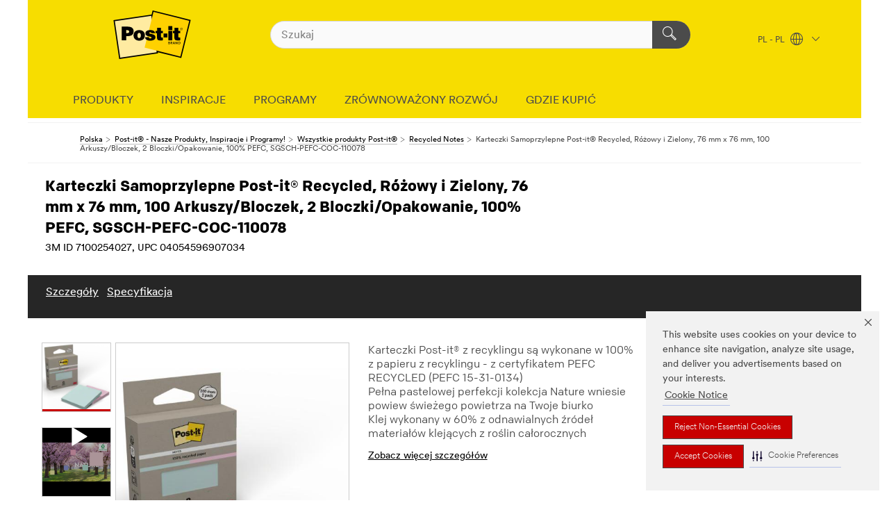

--- FILE ---
content_type: text/html; charset=UTF-8
request_url: https://www.post-it.pl/3M/pl_PL/p/d/v101312060/
body_size: 16552
content:
<!DOCTYPE html>
<html lang="pl-PL">
 <head><meta http-equiv="X-UA-Compatible" content="IE=EDGE"><script type="text/javascript" src="https://cdn-prod.securiti.ai/consent/auto_blocking/0638aaa2-354a-44c0-a777-ea4db9f7bf8a/80c32044-7dcc-4dc1-8b40-03f37d4d69da.js"></script><script>(function(){var s=document.createElement('script');s.src='https://cdn-prod.securiti.ai/consent/cookie-consent-sdk-loader.js';s.setAttribute('data-tenant-uuid', '0638aaa2-354a-44c0-a777-ea4db9f7bf8a');s.setAttribute('data-domain-uuid', '80c32044-7dcc-4dc1-8b40-03f37d4d69da');s.setAttribute('data-backend-url', 'https://app.securiti.ai');s.setAttribute('data-skip-css', 'false');s.defer=true;var parent_node=document.head || document.body;parent_node.appendChild(s);})()</script><script src="https://tags.tiqcdn.com/utag/3m/redeploy-gdpr/prod/utag.sync.js"></script><script>if (typeof utag_data == 'undefined') utag_data = {};</script><style>.MMM--site-bd .mds-wrapper p{margin:0;}.mds-wrapper .mds-titleWithText_content--body p, .mds-wrapper .mds-stackableimages_container--content p, .mds-wrapper .mds-content-cards_grid_card_body .mds-font_body p, .mds-wrapper .mds-contentCTA_content--body p, .mds-wrapper .mds-accordion_content--text>p, .mds-wrapper .mds-tabs_items--content>div>p, .mds-wrapper .mds-verticaltabs_content--text>p{margin-bottom:15px;}.MMM--site-bd .mds-wrapper .mds-margin_large--bottom{margin-bottom: 20px;}.MMM--site-bd .mds-wrapper .mds-margin_large--top{margin-top: 20px;}.MMM--site-bd .mds-wrapper ol{margin:0;}.MMM--site-bd .mds-wrapper .mds-titleWithText_content--body ol, .MMM--site-bd .mds-wrapper .mds-titleWithText_content--body ul, .MMM--site-bd .mds-wrapper .mds-stackableimages_container--content ol, .MMM--site-bd .mds-wrapper .mds-stackableimages_container--content ul, .MMM--site-bd .mds-wrapper .mds-content-cards_grid_card_body .mds-font_body ol, .MMM--site-bd .mds-wrapper .mds-content-cards_grid_card_body .mds-font_body ul, .MMM--site-bd .mds-wrapper .mds-contentCTA_content--body ol, .MMM--site-bd .mds-wrapper .mds-contentCTA_content--body ul, .MMM--site-bd .mds-wrapper .mds-accordion_content--text>ol, .MMM--site-bd .mds-wrapper .mds-accordion_content--text>ul, .MMM--site-bd .mds-wrapper .mds-tabs_items--content>div>ol, .MMM--site-bd .mds-wrapper .mds-tabs_items--content>div>ul, .MMM--site-bd .mds-wrapper .mds-verticaltabs_content--text>ol, .MMM--site-bd .mds-wrapper .mds-verticaltabs_content--text>ul{padding-left: 22px;}</style>
<title>Karteczki Samoprzylepne Post-it® Recycled, Różowy i Zielony, 76 mm x 76 mm, 100 Arkuszy/Bloczek, 2 Bloczki/Opakowanie, 100% PEFC, SGSCH-PEFC-COC-110078 | 3M Polska</title>
  <meta charset="utf-8">
  <meta name="viewport" content="width=device-width, initial-scale=1.0">
<meta name="DCSext.Business" content="Consumer Business Group">
<meta name="DCSext.CDC" content="BJ">
<meta name="DCSext.Dimension_FUZE_Featured_Brands" content="Post-it">
<meta name="DCSext.Hierarchy" content="GPH10666">
<meta name="DCSext.SnapsPdp" content="Karteczki Samoprzylepne Post-it® Recycled, Różowy i Zielony, 76 mm x 76 mm, 100 Arkuszy/Bloczek, 2 Bloczki/Opakowanie, 100% PEFC, SGSCH-PEFC-COC-110078">
<meta name="DCSext.ewcd_url" content="Z6_79L2HO02KO3O10Q639V7L0A534 | Z6_79L2HO02KG0IF06AG0NET02895">
<meta name="DCSext.locale" content="pl_PL">
<meta name="DCSext.page" content="CORP_SNAPS_BRAND_Post-it_PL">
<meta name="DCSext.platform" content="FUZE">
<meta name="DCSext.site" content="CORP_SNAPS_GPH">
<meta name="Discontinued" content="false">
<meta name="WT.cg_n" content="Product Detail Page">
<meta name="WT.dcsvid" content="">
<meta name="WT.pn_sku" content="7100254027">
<meta name="application-name" content="MMM-ext">
<meta name="baseurl" content="https://www.post-it.pl/3M/pl_PL/p/">
<meta name="dc_coverage" content="PL">
<meta name="description" content="Karteczki Post-it® z recyklingu są w 100% wykonane z papieru z recyklingu oraz kleju ze źródeł odnawialnych, który jest w 60% wykonany z roślin całorocznych. Posiadają certyfikat PEFC RECYCLED, czyli pochodzą z certyfikowanych, odnawialnych lasów, które są zarządzane w sposób odpowiedzialny.">
<meta name="entity.categoryId" content="GPH10666">
<meta name="format-detection" content="telephone=no">
<meta name="generatedBySNAPS" content="true">
<meta http-equiv="cleartype" content="on">
<meta http-equiv="format-detection" content="telephone=no">
<meta http-equiv="imagetoolbar" content="no">
<meta name="isChild" content="true">
<meta name="isParent" content="false">
<meta name="mmm_id" content="7100254027">
<meta name="mmmsite" content="CORP_SNAPS_GPH">
<meta name="og:description" content="Karteczki Post-it® z recyklingu są w 100% wykonane z papieru z recyklingu oraz kleju ze źródeł odnawialnych, który jest w 60% wykonany z roślin całorocznych. Posiadają certyfikat PEFC RECYCLED, czyli pochodzą z certyfikowanych, odnawialnych lasów, które są zarządzane w sposób odpowiedzialny.">
<meta name="og:image" content="https://multimedia.3m.com/mws/media/2605494J/post-it-recycled-notes-pink-and-green-76-mm-x-76-mm-100-sheets-pad-2-pads-pack-pntp.jpg">
<meta name="og:title" content="Karteczki Samoprzylepne Post-it® Recycled, Różowy i Zielony, 76 mm x 76 mm, 100 Arkuszy/Bloczek, 2 Bloczki/Opakowanie, 100% PEFC, SGSCH-PEFC-COC-110078">
<meta name="og:url" content="https://www.post-it.pl/3M/pl_PL/p/d/v101312060/">
<meta name="pageType" content="FuzeProductDetail">
<meta name="mmm:serp" content="https://www.post-it.pl/3M/pl_PL/p/d/v101312060/"/>
<link rel="canonical" href="https://www.post-it.pl/3M/pl_PL/p/d/v101312060/" /><!--  <PageMap><DataObject type="server"><Attribute name="node">fd-2 | WebSphere_Portal</Attribute>
<Attribute name="placeUniquename">CORP_SNAPS_GPH</Attribute>
<Attribute name="sitebreadcrumb">Z6_79L2HO02KG0IF06AG0NET02895</Attribute>
<Attribute name="themeVersion">2025.12</Attribute>
<Attribute name="pageUniquename">CORP_SNAPS_BRAND_Post-it_PL</Attribute>
</DataObject>
<DataObject type="page"><Attribute name="site">Z6_79L2HO02KO3O10Q639V7L0A534 | CORP_SNAPS_GPH</Attribute>
<Attribute name="currentpage">Z6_79L2HO02KG0IF06AG0NET02895</Attribute>
<Attribute name="currentuniquename">CORP_SNAPS_BRAND_Post-it_PL</Attribute>
</DataObject>
</PageMap> --><link rel="shortcut icon" type="image/ico" href="/3m_theme_assets/themes/3MTheme/assets/images/lion/post-it/favicon.png" />
<link rel="apple-touch-icon-precomposed" sizes="57x57" href="/3m_theme_assets/themes/3MTheme/assets/images/unicorn/3M_Bookmark_Icon_57x57.png" />
<link rel="apple-touch-icon-precomposed" sizes="60x60" href="/3m_theme_assets/themes/3MTheme/assets/images/unicorn/3M_Bookmark_Icon_60x60.png" />
<link rel="apple-touch-icon-precomposed" sizes="72x72" href="/3m_theme_assets/themes/3MTheme/assets/images/unicorn/3M_Bookmark_Icon_72x72.png" />
<link rel="apple-touch-icon-precomposed" sizes="76x76" href="/3m_theme_assets/themes/3MTheme/assets/images/unicorn/3M_Bookmark_Icon_76x76.png" />
<link rel="apple-touch-icon-precomposed" sizes="114x114" href="/3m_theme_assets/themes/3MTheme/assets/images/unicorn/3M_Bookmark_Icon_114x114.png" />
<link rel="apple-touch-icon-precomposed" sizes="120x120" href="/3m_theme_assets/themes/3MTheme/assets/images/unicorn/3M_Bookmark_Icon_120x120.png" />
<link rel="apple-touch-icon-precomposed" sizes="144x144" href="/3m_theme_assets/themes/3MTheme/assets/images/unicorn/3M_Bookmark_Icon_144x144.png" />
<link rel="apple-touch-icon-precomposed" sizes="152x152" href="/3m_theme_assets/themes/3MTheme/assets/images/unicorn/3M_Bookmark_Icon_152x152.png" />
<link rel="apple-touch-icon-precomposed" sizes="180x180" href="/3m_theme_assets/themes/3MTheme/assets/images/unicorn/3M_Bookmark_Icon_180x180.png" />
<meta name="msapplication-TileColor" content="#ffffff" />
<meta name="msapplication-square70x70logo" content="/3m_theme_assets/themes/3MTheme/assets/images/unicorn/smalltile.png" />
<meta name="msapplication-square150x150logo" content="/3m_theme_assets/themes/3MTheme/assets/images/unicorn/mediumtile.png" />
<meta name="msapplication-wide310x150logo" content="/3m_theme_assets/themes/3MTheme/assets/images/unicorn/widetile.png" />
<meta name="msapplication-square310x310logo" content="/3m_theme_assets/themes/3MTheme/assets/images/unicorn/largetile.png" />
<link rel="alternate" hreflang="sv-SE" href="https://post-it.3msverige.se/3M/sv_SE/p/d/v101312060/" /><link rel="alternate" hreflang="es-ES" href="https://post-it.3m.com.es/3M/es_ES/p/d/v101312060/" /><link rel="alternate" hreflang="fr-BE" href="https://post-it.3mbelgique.be/3M/fr_BE/p/d/v101312060/" /><link rel="alternate" hreflang="nl-NL" href="https://post-it.3mnederland.nl/3M/nl_NL/p/d/v101312060/" /><link rel="alternate" hreflang="de-CH" href="https://post-it.3mschweiz.ch/3M/de_CH/p/d/v101312060/" /><link rel="alternate" hreflang="de-DE" href="https://post-it.3mdeutschland.de/3M/de_DE/p/d/v101312060/" /><link rel="alternate" hreflang="da-DK" href="https://post-it.3mdanmark.dk/3M/da_DK/p/d/v101312060/" /><link rel="alternate" hreflang="pl-PL" href="https://www.post-it.pl/3M/pl_PL/p/d/v101312060/" /><link rel="alternate" hreflang="fi-FI" href="https://www.3msuomi.fi/3M/fi_FI/p/d/v101312060/" /><link rel="alternate" hreflang="it-IT" href="https://post-it.3mitalia.it/3M/it_IT/p/d/v101312060/" /><link rel="alternate" hreflang="pt-PT" href="https://www.3m.com.pt/3M/pt_PT/p/d/v101312060/" /><link rel="alternate" hreflang="en-IE" href="https://www.3mireland.ie/3M/en_IE/p/d/v101312060/" /><link rel="alternate" hreflang="fr-FR" href="https://post-it.3mfrance.fr/3M/fr_FR/p/d/v101312060/" /><link rel="alternate" hreflang="de-AT" href="https://post-it.3maustria.at/3M/de_AT/p/d/v101312060/" /><link rel="alternate" hreflang="fr-CH" href="https://post-it.3msuisse.ch/3M/fr_CH/p/d/v101312060/" /><link rel="alternate" hreflang="en-GB" href="https://post-it.3m.co.uk/3M/en_GB/p/d/v101312060/" /><link rel="alternate" hreflang="nl-BE" href="https://post-it.3mbelgie.be/3M/nl_BE/p/d/v101312060/" /><link rel="alternate" hreflang="no-NO" href="https://post-it.3mnorge.no/3M/no_NO/p/d/v101312060/" /><link rel="stylesheet" href="/3m_theme_assets/themes/Iconic/assets/css/build/phoenix.css" />
<link rel="stylesheet" href="/3m_theme_assets/themes/Iconic/assets/css/unicorn-icons.css" />
<link rel="stylesheet" href="/3m_theme_assets/static/MDS/mammoth.css" />
<link rel="stylesheet" href="/3m_theme_assets/themes/Iconic/assets/css/build/lion-postit_v7.css" />
<link rel="stylesheet" media="print" href="/3m_theme_assets/themes/Iconic/assets/css/build/unicorn-print.css" />
<link rel="stylesheet" media="print" href="/3m_theme_assets/themes/Iconic/assets/css/build/lion-postit_v7-print.css" />
<!--[if IE]><![endif]-->
<!--[if (IE 8)|(IE 7)]>
<script type="text/javascript">
document.getElementById("js-main_style").setAttribute("href", "");
</script>

<![endif]-->
<!--[if lte IE 6]><![endif]-->
<script type="text/javascript" src="/3m_theme_assets/themes/3MTheme/assets/scripts/mmmSettings.js"></script><link rel="stylesheet" href="/3m_theme_assets/themes/3MTheme/assets/css/build/gsn.css" />
<link rel="stylesheet" href="/3m_theme_assets/themes/3MTheme/assets/css/static/MyAccountDropdown/MyAccountDropdown.css" />


<script>(window.BOOMR_mq=window.BOOMR_mq||[]).push(["addVar",{"rua.upush":"false","rua.cpush":"false","rua.upre":"false","rua.cpre":"false","rua.uprl":"false","rua.cprl":"false","rua.cprf":"false","rua.trans":"","rua.cook":"false","rua.ims":"false","rua.ufprl":"false","rua.cfprl":"false","rua.isuxp":"false","rua.texp":"norulematch","rua.ceh":"false","rua.ueh":"false","rua.ieh.st":"0"}]);</script>
                              <script>!function(e){var n="https://s.go-mpulse.net/boomerang/";if("False"=="True")e.BOOMR_config=e.BOOMR_config||{},e.BOOMR_config.PageParams=e.BOOMR_config.PageParams||{},e.BOOMR_config.PageParams.pci=!0,n="https://s2.go-mpulse.net/boomerang/";if(window.BOOMR_API_key="UWRYR-C88R8-XEZDS-AZ97P-LXP2F",function(){function e(){if(!o){var e=document.createElement("script");e.id="boomr-scr-as",e.src=window.BOOMR.url,e.async=!0,i.parentNode.appendChild(e),o=!0}}function t(e){o=!0;var n,t,a,r,d=document,O=window;if(window.BOOMR.snippetMethod=e?"if":"i",t=function(e,n){var t=d.createElement("script");t.id=n||"boomr-if-as",t.src=window.BOOMR.url,BOOMR_lstart=(new Date).getTime(),e=e||d.body,e.appendChild(t)},!window.addEventListener&&window.attachEvent&&navigator.userAgent.match(/MSIE [67]\./))return window.BOOMR.snippetMethod="s",void t(i.parentNode,"boomr-async");a=document.createElement("IFRAME"),a.src="about:blank",a.title="",a.role="presentation",a.loading="eager",r=(a.frameElement||a).style,r.width=0,r.height=0,r.border=0,r.display="none",i.parentNode.appendChild(a);try{O=a.contentWindow,d=O.document.open()}catch(_){n=document.domain,a.src="javascript:var d=document.open();d.domain='"+n+"';void(0);",O=a.contentWindow,d=O.document.open()}if(n)d._boomrl=function(){this.domain=n,t()},d.write("<bo"+"dy onload='document._boomrl();'>");else if(O._boomrl=function(){t()},O.addEventListener)O.addEventListener("load",O._boomrl,!1);else if(O.attachEvent)O.attachEvent("onload",O._boomrl);d.close()}function a(e){window.BOOMR_onload=e&&e.timeStamp||(new Date).getTime()}if(!window.BOOMR||!window.BOOMR.version&&!window.BOOMR.snippetExecuted){window.BOOMR=window.BOOMR||{},window.BOOMR.snippetStart=(new Date).getTime(),window.BOOMR.snippetExecuted=!0,window.BOOMR.snippetVersion=12,window.BOOMR.url=n+"UWRYR-C88R8-XEZDS-AZ97P-LXP2F";var i=document.currentScript||document.getElementsByTagName("script")[0],o=!1,r=document.createElement("link");if(r.relList&&"function"==typeof r.relList.supports&&r.relList.supports("preload")&&"as"in r)window.BOOMR.snippetMethod="p",r.href=window.BOOMR.url,r.rel="preload",r.as="script",r.addEventListener("load",e),r.addEventListener("error",function(){t(!0)}),setTimeout(function(){if(!o)t(!0)},3e3),BOOMR_lstart=(new Date).getTime(),i.parentNode.appendChild(r);else t(!1);if(window.addEventListener)window.addEventListener("load",a,!1);else if(window.attachEvent)window.attachEvent("onload",a)}}(),"".length>0)if(e&&"performance"in e&&e.performance&&"function"==typeof e.performance.setResourceTimingBufferSize)e.performance.setResourceTimingBufferSize();!function(){if(BOOMR=e.BOOMR||{},BOOMR.plugins=BOOMR.plugins||{},!BOOMR.plugins.AK){var n=""=="true"?1:0,t="",a="aoikf4ixhwxda2liam7a-f-a6b95d5d4-clientnsv4-s.akamaihd.net",i="false"=="true"?2:1,o={"ak.v":"39","ak.cp":"832420","ak.ai":parseInt("281472",10),"ak.ol":"0","ak.cr":9,"ak.ipv":4,"ak.proto":"h2","ak.rid":"6cd42155","ak.r":47376,"ak.a2":n,"ak.m":"dscx","ak.n":"essl","ak.bpcip":"3.144.162.0","ak.cport":52402,"ak.gh":"23.200.85.109","ak.quicv":"","ak.tlsv":"tls1.3","ak.0rtt":"","ak.0rtt.ed":"","ak.csrc":"-","ak.acc":"","ak.t":"1768424254","ak.ak":"hOBiQwZUYzCg5VSAfCLimQ==FPiJfqoTUiZT5w4sPqhXpGtvFI4s6/5o0oea7D5PvZ7hKfa39Zv+7/MDDVSSzheHXua1pUiKtcd79VHHTV5k1cdbeVfw+i2pIGG1Dhm8Jipt8nPdBzhe8wLZpsJYuacchAkWt+PpvMmXxXiAGuThdtMUgt2P1AqXKcsyIiBaW11bECdo8IKm3kTH3a/+jDWqzHH1faT7RUCJGW28K21MWtAfaD386vOcPx9ghnuyoMI7BryJ/kp5CsSUUIk/7T24VxPJtK7gyxUwMJMcMX8SiSZSYolpIuaQRg1u6yPwe3n0dT0yqZVb1v9m7l7G0HH7qT2v+/LwfcIO20/vI00We/ehEdIj+dw4uO4AfQJpCAuw0HpBygGzQKypCf7SmpijJS9Ww9+LE0hyU3MFHtYMZz39Wl5cKIsXhF7uBWr+mGM=","ak.pv":"279","ak.dpoabenc":"","ak.tf":i};if(""!==t)o["ak.ruds"]=t;var r={i:!1,av:function(n){var t="http.initiator";if(n&&(!n[t]||"spa_hard"===n[t]))o["ak.feo"]=void 0!==e.aFeoApplied?1:0,BOOMR.addVar(o)},rv:function(){var e=["ak.bpcip","ak.cport","ak.cr","ak.csrc","ak.gh","ak.ipv","ak.m","ak.n","ak.ol","ak.proto","ak.quicv","ak.tlsv","ak.0rtt","ak.0rtt.ed","ak.r","ak.acc","ak.t","ak.tf"];BOOMR.removeVar(e)}};BOOMR.plugins.AK={akVars:o,akDNSPreFetchDomain:a,init:function(){if(!r.i){var e=BOOMR.subscribe;e("before_beacon",r.av,null,null),e("onbeacon",r.rv,null,null),r.i=!0}return this},is_complete:function(){return!0}}}}()}(window);</script></head>
<body class="MMM--bodyContain MMM--noMesh MMM--body_1440"><div class="MMM--skipMenu" id="top"><ul class="MMM--skipList"><li><a href="#js-gsnMenu">Przejdź do Nawigacja PL</a></li><li><a href="#ssnMenu">Przejdź do Nawigacja CORP_SNAPS_GPH</a></li><li><a href="#pageContent">Treść strony</a></li><li><a href="#js-searchBar">Wyszukiwarka</a></li><li><a href="#help--links">Kontakt z 3M</a></li><li><a href="/3M/pl_PL/Post-it-CEEMEA/site-map/">Przejdź do mapy strony</a></li></ul>
</div>

    <div id="js-bodyWrapper" class="MMM--themeWrapper MMM--theme_noHashBG">
        <div class="m-dropdown-list_overlay"></div>
    <nav class="m-nav">      
      <div class="is-header_container h-fitWidth m-header_container">
        <div class="m-header">          
          <a href="/3M/pl_PL/Post-it-CEEMEA/" aria-label="3M Logo - Opens in a new window" class="is-3MLogo m-header_logo l-smallMarginRight h-linkNoUnderline l-centerVertically" title="Post-it Polska">
            <img class="h-onDesktop m-header_logoImg" src="/3m_theme_assets/themes/3MTheme/assets/images/lion/post-it/post-it_logo_desktop.svg" alt="Post-it Logo" />
            <img class="h-notOnDesktop l-img" src="/3m_theme_assets/themes/3MTheme/assets/images/lion/post-it/post-it_logo_mobile.svg" alt="Post-it Logo" />
          </a>                          

          

<div class="m-header_search l-smallMarginRight">
  <form class="h-fitHeight" id="typeahead-root" action="https://www.post-it.pl/3M/pl_PL/p/">
    <input id="js-searchBar" class="m-header_searchbar h-fitWidth h-fitHeight l-centerVertically is-searchbar" name="Ntt" type="search" placeholder="Szukaj" aria-label="Wyszukaj">
    <button class="m-header_searchbutton" type="submit" value="Wyszukaj" aria-label="Wyszukaj">
      <i class="MMM--icn MMM--icn_search color--white"></i>
    </button><input type="hidden" name="rt" value="sa">
  </form>
</div>


          <div style="display: inline-block" class="h-notOnDesktop">
            <div class="m-header_menu l-centerVertically h-notOnDesktop">
              <a href="#" class="h-linkNoUnderline link--dark is-header_menuLink is-collapsed m-header_menuLink" aria-haspopup="true" aria-controls="navOptions" aria-label="Otwórz nawigację" data-openlabel="Otwórz nawigację" data-closelabel="Zamknij">
                <i class="MMM--icn MMM--icn_hamburgerMenu is-header_menuIcon m-header_menuIcn"></i>
              </a>
              <i class="MMM--icn MMM--icn_close link--dark m-header_hiddenIcn m-header_menuIcn"></i>
            </div>
          </div>
          <div class="m-header--fix"></div>
        </div>
                
        
        <div class="m-header-madbar h-notOnDesktop">
          <div class="MAD-Bar">
            <div class="m-account mad-section">
              
            </div>
          </div>
        </div>
                
        <div class="m-header_overlay"></div>
        
        <!-- Profile Management Pop-Up -->

        <div class="is-dropdown h-hidden m-navbar_container">
          <div class="m-navbar_overlay h-fitHeight h-notOnMobile is-overlay h-notOnDesktop"></div>
          <div class="m-navbar">
            <div class="m-navbar_level-1 js-navbar_level-1">

              
              <div class="m-navbar_localization l-centerVertically">
                <a href="#" class="link--dark l-centerVertically is-localeToggle">PL - PL
                  <i class="MMM--icn MMM--icn_localizationGlobe l-centerVertically m-navbar_localGlobe" style="padding-left: 5px;"></i>
                  <i class="MMM--icn MMM--icn_down_arrow h-onDesktop" style="padding-left: 10px; font-size: 11px;"></i></a>
              </div>
              <div id="js-gsnMenu" class="m-navbar_nav">

                
<ul id="navOptions" role="menubar">
<li class="m-navbar_listItem">
        <a href="#" id="navbar_link-prod" class="is-navbar_link m-navbar_link" aria-haspopup="true" aria-expanded="false">PRODUKTY</a>
      </li><li class="m-navbar_listItem">
        <a href="#" id="navbar_link-idea" class="is-navbar_link m-navbar_link" aria-haspopup="true" aria-expanded="false">INSPIRACJE</a>
      </li><li class="m-navbar_listItem">
        <a href="#" id="navbar_link-offers" class="is-navbar_link m-navbar_link" aria-haspopup="true" aria-expanded="false">PROGRAMY</a>
      </li><li class="m-navbar_listItem">
          <a href="/3M/pl_PL/Post-it-CEEMEA/programs/sustainability/" class="m-navbar_link">ZRÓWNOWAŻONY ROZWÓJ</a>
        </li>
        <li class="m-navbar_listItem">
          <a href="/3M/pl_PL/Post-it-CEEMEA/contact-us/Where-To-Buy/" class="m-navbar_link">GDZIE KUPIĆ</a>
        </li>
        
</ul>
<div class="m-navbar_localOverlay is-localePopUp h-hidden">
  <div class="m-navbar_localPopup m-navbar_popup font--standard" aria-modal="true" role="dialog" aria-label="language switcher dialog">
    <button
      class="m-navbar-localClose m-btn--close color--silver is-close h-notOnDesktop"
      aria-label="Zamknij"><i class="MMM--icn MMM--icn_close"></i></button>
    <div class="font--standard m-navbar_popupTitle">Post-it Polska</div>
    <form>
      <div class="font--standard m-navbar_popupOptions"><input type="radio" name="locale" value="https://www.post-it.pl/3M/pl_PL/p/d/v101312060/" id="locale-pl-pl" class="m-radioInput" checked>
      	    <label class="m-radioInput_label" for="locale-pl-pl">polski - PL</label><br></div>
      <a href="https://www.post-it.com/3M/en_WW/post-it-global/" aria-label="Zmień lokalizację Post-it" class="link">Zmień lokalizację Post-it</a>
      <button type="submit" value="Zatwierdź" class="m-btn m-btn--red m-navbar_localeSave is-saveLocale">Zapisz</button>
    </form>
  </div>
  <div class="m-overlay h-onDesktop is-close"></div>
</div>
              </div>
            </div>

            <div class="m-dropdown-list js-navbar_level-2">

              <!-- Dropdown Lists Header -->
<div class="m-dropdown-list_header">
  <button class="m-dropdown-list_backBtn js-dropdown-list_backBtn">
    <i class="MMM--icn MMM--icn_lt2"></i>
  </button>
  <div class="m-dropdown-list_title">
<label id="dropdown-list_prod-title">PRODUKTY</label>
      <label id="dropdown-list_idea-title">INSPIRACJE</label>
      <label id="dropdown-list_offers-title">PROGRAMY</label>
      
  </div>
</div><!-- End of the dropdown list header --><ul id="prod-list" class="l-dropdown-list_container" role="menu" aria-hidden="true"><li class="l-dropdown-list l-dropdown-list_prod" role="menuitem">  
      <div class="l-dropdown-logo_container">
        <div class="l-dropdown-logo_sprite">
          <img src="https://multimedia.3m.com/mws/media/2341509O/dispensers.png" alt="Podajniki">
        </div>
        <label class="l-dropdown-logo_label">Podajniki</label>
      </div>  
      <div class="l-dropdown-links_container"><a class="m-btn m-btn--red m-btn--fullWidth" href="https://www.post-it.pl/3M/pl_PL/p/pc/dispensers/" aria-label="Podajniki" >Wyświetl produkty</a>
      </div>
    </li><li class="l-dropdown-list l-dropdown-list_prod" role="menuitem">  
      <div class="l-dropdown-logo_container">
        <div class="l-dropdown-logo_sprite">
          <img src="https://multimedia.3m.com/mws/media/2341508O/easel-pads.png" alt="Arkusze konferencyjne">
        </div>
        <label class="l-dropdown-logo_label">Arkusze konferencyjne</label>
      </div>  
      <div class="l-dropdown-links_container"><a class="m-btn m-btn--red m-btn--fullWidth" href="https://www.post-it.pl/3M/pl_PL/p/pc/easel-pads/" aria-label="Arkusze konferencyjne" >Wyświetl produkty</a>
      </div>
    </li><li class="l-dropdown-list l-dropdown-list_prod" role="menuitem">  
      <div class="l-dropdown-logo_container">
        <div class="l-dropdown-logo_sprite">
          <img src="https://multimedia.3m.com/mws/media/2341519O/easy-erase.png" alt="Powierzchnia do łatwego wymazywania">
        </div>
        <label class="l-dropdown-logo_label">Powierzchnia do łatwego wymazywania</label>
      </div>  
      <div class="l-dropdown-links_container"><a class="m-btn m-btn--red m-btn--fullWidth" href="https://www.post-it.pl/3M/pl_PL/p/pc/easy-erase-surface/" aria-label="Powierzchnia do łatwego wymazywania" >Wyświetl produkty</a>
      </div>
    </li><li class="l-dropdown-list l-dropdown-list_prod" role="menuitem">  
      <div class="l-dropdown-logo_container">
        <div class="l-dropdown-logo_sprite">
          <img src="https://multimedia.3m.com/mws/media/2341512O/flags.png" alt="Zakładki indeksujące">
        </div>
        <label class="l-dropdown-logo_label">Zakładki indeksujące</label>
      </div>  
      <div class="l-dropdown-links_container"><a class="m-btn m-btn--red m-btn--fullWidth" href="https://www.post-it.pl/3M/pl_PL/p/pc/flags/" aria-label="Zakładki indeksujące" >Wyświetl produkty</a>
      </div>
    </li><li class="l-dropdown-list l-dropdown-list_prod" role="menuitem">  
      <div class="l-dropdown-logo_container">
        <div class="l-dropdown-logo_sprite">
          <img src="https://multimedia.3m.com/mws/media/2341511O/notes.png" alt="Karteczki Samoprzylepne">
        </div>
        <label class="l-dropdown-logo_label">Karteczki Samoprzylepne</label>
      </div>  
      <div class="l-dropdown-links_container"><a class="m-btn m-btn--red m-btn--fullWidth" href="https://www.post-it.pl/3M/pl_PL/p/pc/notes/" aria-label="Karteczki Samoprzylepne" >Wyświetl produkty</a>
      </div>
    </li><li class="l-dropdown-list l-dropdown-list_prod" role="menuitem">  
      <div class="l-dropdown-logo_container">
        <div class="l-dropdown-logo_sprite">
          <img src="https://multimedia.3m.com/mws/media/2341505O/page-markers.png" alt="Znaczniki papierowe">
        </div>
        <label class="l-dropdown-logo_label">Znaczniki papierowe</label>
      </div>  
      <div class="l-dropdown-links_container"><a class="m-btn m-btn--red m-btn--fullWidth" href="https://www.post-it.pl/3M/pl_PL/p/pc/page-markers/" aria-label="Znaczniki papierowe" >Wyświetl produkty</a>
      </div>
    </li><li class="l-dropdown-list l-dropdown-list_prod" role="menuitem">  
      <div class="l-dropdown-logo_container">
        <div class="l-dropdown-logo_sprite">
          <img src="https://multimedia.3m.com/mws/media/2341502O/recycled-notes.png" alt="Karteczki z recyklingu">
        </div>
        <label class="l-dropdown-logo_label">Karteczki z recyklingu</label>
      </div>  
      <div class="l-dropdown-links_container"><a class="m-btn m-btn--red m-btn--fullWidth" href="https://www.post-it.pl/3M/pl_PL/p/pc/recycled-notes/" aria-label="Karteczki z recyklingu" >Wyświetl produkty</a>
      </div>
    </li><li class="l-dropdown-list l-dropdown-list_prod" role="menuitem">  
      <div class="l-dropdown-logo_container">
        <div class="l-dropdown-logo_sprite">
          <img src="https://multimedia.3m.com/mws/media/2341503O/super-sticky-notes.png" alt="Karteczki Super Sticky">
        </div>
        <label class="l-dropdown-logo_label">Karteczki Super Sticky</label>
      </div>  
      <div class="l-dropdown-links_container"><a class="m-btn m-btn--red m-btn--fullWidth" href="https://www.post-it.pl/3M/pl_PL/p/pc/super-sticky-notes/" aria-label="Karteczki Super Sticky" >Wyświetl produkty</a>
      </div>
    </li><li class="l-dropdown-list l-dropdown-list_prod" role="menuitem">  
      <div class="l-dropdown-logo_container">
        <div class="l-dropdown-logo_sprite">
          <img src="https://multimedia.3m.com/mws/media/2341517O/tabs.png" alt="Zakładki">
        </div>
        <label class="l-dropdown-logo_label">Zakładki</label>
      </div>  
      <div class="l-dropdown-links_container"><a class="m-btn m-btn--red m-btn--fullWidth" href="https://www.post-it.pl/3M/pl_PL/p/pc/tabs/" aria-label="Zakładki" >Wyświetl produkty</a>
      </div>
    </li>  
  <li class="l-dropdown-list_viewprod"><a href="https://www.post-it.pl/3M/pl_PL/p/">Wszystkie produkty</a></li>
</ul><ul id="idea-list" class="l-dropdown-list_container" role="menu" aria-hidden="true"><li class="l-dropdown-list l-dropdown-list_idea" role="menuitem">  
      <div class="l-dropdown-logo_container">
        <div class="l-dropdown-logo_sprite">
          <img src="https://multimedia.3m.com/mws/media/2245192O/post-it-brand-navigation-images.jpg" alt="Polecane">
        </div>
        <label class="l-dropdown-logo_label">Polecane</label>
      </div>  
      <div class="l-dropdown-links_container"><a href="/3M/pl_PL/Post-it-CEEMEA/ideas/~/polecane/?idx=polecane" class="m-btn m-btn--light m-btn--fullWidth" aria-label="Polecane inspiracje">Wyświetl inspiracje<i class="MMM--icn MMM--icn_arrowJump"></i></a>
      </div>
    </li><li class="l-dropdown-list l-dropdown-list_idea" role="menuitem">  
      <div class="l-dropdown-logo_container">
        <div class="l-dropdown-logo_sprite">
          <img src="https://multimedia.3m.com/mws/media/2245195O/post-it-brand-navigation-images.jpg" alt="Komunikacja">
        </div>
        <label class="l-dropdown-logo_label">Komunikacja</label>
      </div>  
      <div class="l-dropdown-links_container"><a href="/3M/pl_PL/Post-it-CEEMEA/ideas/~/kontakty/?idx=kontakty" class="m-btn m-btn--light m-btn--fullWidth" aria-label="Komunikacja">Wyświetl inspiracje<i class="MMM--icn MMM--icn_arrowJump"></i></a>
      </div>
    </li><li class="l-dropdown-list l-dropdown-list_idea" role="menuitem">  
      <div class="l-dropdown-logo_container">
        <div class="l-dropdown-logo_sprite">
          <img src="https://multimedia.3m.com/mws/media/2245191O/post-it-brand-navigation-images.jpg" alt="Produktywność">
        </div>
        <label class="l-dropdown-logo_label">Produktywność</label>
      </div>  
      <div class="l-dropdown-links_container"><a href="/3M/pl_PL/Post-it-CEEMEA/ideas/~/produktywność/?idx=produktywność" class="m-btn m-btn--light m-btn--fullWidth" aria-label="Produktywność">Wyświetl inspiracje<i class="MMM--icn MMM--icn_arrowJump"></i></a>
      </div>
    </li><li class="l-dropdown-list l-dropdown-list_idea" role="menuitem">  
      <div class="l-dropdown-logo_container">
        <div class="l-dropdown-logo_sprite">
          <img src="https://multimedia.3m.com/mws/media/2245194O/post-it-brand-navigation-images.jpg" alt="Kreatywność">
        </div>
        <label class="l-dropdown-logo_label">Kreatywność</label>
      </div>  
      <div class="l-dropdown-links_container"><a href="/3M/pl_PL/Post-it-CEEMEA/ideas/~/kreatywność/?idx=kreatywność" class="m-btn m-btn--light m-btn--fullWidth" aria-label="Kreatywność">Wyświetl inspiracje<i class="MMM--icn MMM--icn_arrowJump"></i></a>
      </div>
    </li>  
  <li class="l-dropdown-list_viewidea"></li>
</ul><ul id="offers-list" class="l-dropdown-list_container" role="menu" aria-hidden="true"><li class="l-dropdown-list" role="menuitem">
      <a href="/3M/pl_PL/Post-it-CEEMEA/ideas/articles/colour-collection/" aria-label="Kolekcja kolorowych karteczek Post-it® Note" class="MMM--basicLink">
        Kolekcja kolorowych karteczek Post-it® Note
      </a>
    </li><li class="l-dropdown-list" role="menuitem">
      <a href="/3M/pl_PL/Post-it-CEEMEA/ideas/office-organisation/" aria-label="Organizacja biura" class="MMM--basicLink">
        Organizacja biura
      </a>
    </li><li class="l-dropdown-list_last-item" role="menuitem"><a class="l-dropdown-list_view-all-offers" href="/3M/pl_PL/Post-it-CEEMEA/programs/">Wszystkie programy</a>     
      <button class="m-btn js-backtoTopBtn">
        <i class="MMM--icn MMM--icn_arrowUp"></i>
      </button>
    </li></ul>


            </div>            
          </div>
        </div>
      </div>
    </nav>
    <div class="m-navbar_profileOverlay is-profileToggle is-close h-hidden"></div>
    <div class="m-navbar_signInOverlay m-overlay is-signInToggle is-close h-hidden"></div>
<div class="MMM--site-bd">
  <div class="MMM--grids" id="pageContent">
  <div class="MMM--siteNav">
  <div class="MMM--breadcrumbs_theme">
  <ol class="MMM--breadcrumbs-list" itemscope itemtype="https://schema.org/BreadcrumbList"><li itemprop="itemListElement" itemscope itemtype="https://schema.org/ListItem"><a href="https://www.3mpolska.pl/3M/pl_PL/firma-pl/" itemprop="item"><span itemprop="name">Polska</span></a><i class="MMM--icn MMM--icn_breadcrumb"></i>
          <meta itemprop="position" content="1" /></li><li itemprop="itemListElement" itemscope itemtype="https://schema.org/ListItem"><a href="/3M/pl_PL/Post-it-CEEMEA/" itemprop="item"><span itemprop="name">Post-it® - Nasze Produkty, Inspiracje i Programy!</span></a><i class="MMM--icn MMM--icn_breadcrumb"></i>
          <meta itemprop="position" content="2" /></li><li itemprop="itemListElement" itemscope itemtype="https://schema.org/ListItem"><a href="https://www.post-it.pl/3M/pl_PL/p/" itemprop="item"><span itemprop="name">Wszystkie produkty Post-it®</span></a><i class="MMM--icn MMM--icn_breadcrumb"></i>
          <meta itemprop="position" content="3" /></li><li itemprop="itemListElement" itemscope itemtype="https://schema.org/ListItem"><a href="https://www.post-it.pl/3M/pl_PL/p/pc/recycled-notes/" itemprop="item"><span itemprop="name">Recycled Notes</span></a><i class="MMM--icn MMM--icn_breadcrumb"></i>
          <meta itemprop="position" content="4" /></li><li itemprop="itemListElement" itemscope itemtype="https://schema.org/ListItem"><span itemprop="name">Karteczki Samoprzylepne Post-it® Recycled, Różowy i Zielony, 76 mm x 76 mm, 100 Arkuszy/Bloczek, 2 Bloczki/Opakowanie, 100% PEFC, SGSCH-PEFC-COC-110078</span><link itemprop="url" href="#"><meta itemprop="position" content="5" /></li></ol>
  
</div>

        </div><div class="hiddenWidgetsDiv">
	<!-- widgets in this container are hidden in the UI by default -->
	<div class='component-container ibmDndRow hiddenWidgetsContainer id-Z7_79L2HO02KG0IF06AG0NET028P2' name='ibmHiddenWidgets' ></div><div style="clear:both"></div>
</div>

<div class="MMM--grids">
  <div class='component-container MMM--grids-col_single MMM--grids-col ibmDndColumn id-Z7_79L2HO02KG0IF06AG0NET028P6' name='ibmMainContainer' ><div class='component-control id-Z7_79L2HO02KG0IF06AG0NET02O82' ><span id="Z7_79L2HO02KG0IF06AG0NET02O82"></span><html><head><meta name="viewport" content="width=device-width"/><script>window.__INITIAL_DATA = {"isParent":false,"productDetails":{"hasMoreOptions":false,"imageUrl":"https://multimedia.3m.com/mws/media/2605494J/post-it-recycled-notes-pink-and-green-76-mm-x-76-mm-100-sheets-pad-2-pads-pack-pntp.jpg","altText":"post-it-notes-100-recycled-6820r-2lm-pntp.tif","name":"Karteczki Samoprzylepne Post-it® Recycled, Różowy i Zielony, 76 mm x 76 mm, 100 Arkuszy/Bloczek, 2 Bloczki/Opakowanie, 100% PEFC, SGSCH-PEFC-COC-110078","stockNumber":"7100254027","originalMmmid":"7100254027","previousStockNumber":"UU011426523","upc":"04054596907034","shortDescription":"Karteczki Post-it® z recyklingu są w 100% wykonane z papieru z recyklingu oraz kleju ze źródeł odnawialnych, który jest w 60% wykonany z roślin całorocznych. Posiadają certyfikat PEFC RECYCLED, czyli pochodzą z certyfikowanych, odnawialnych lasów, które są zarządzane w sposób odpowiedzialny.","longDescription":"[base64]","divisionName":"Consumer Business Group","divisionCode":"BJ","childrenUpc":["04054596909670","4054596909670","4054596907034","4054596909663","04054596909663"],"categoryId":"GPH10666","industryId":"","canonical":"https://www.post-it.pl/3M/pl_PL/p/d/v101312060/","owningSiteUniqueName":["CORP_FUZEExp_PL"],"discontinued":false},"benefits":["Karteczki Post-it® z recyklingu są wykonane w 100% z papieru z recyklingu - z certyfikatem PEFC RECYCLED (PEFC 15-31-0134)","Pełna pastelowej perfekcji kolekcja Nature wniesie powiew świeżego powietrza na Twoje biurko","Klej wykonany w 60% z odnawialnych źródeł materiałów klejących z roślin całorocznych","Pobierz darmową aplikację Post-it®, aby błyskawicznie zapisywać pracę oraz udostępniać notatki swojemu zespołowi bez streszczeń i opóźnień"],"classificationAttributes":[{"label":"Arkusze na bloczek","identifier":"attrg112","values":["100 "],"assignment":"marketing"},{"label":"Cechy środowiskowe","identifier":"attra1582","values":["SGSCH-PEFC-COC-110078"],"assignment":"techspec"},{"label":"Długość całkowita (jednostki metryczne)","identifier":"attrh778","values":["76.0 mm"],"assignment":"techspec_dimensions"},{"label":"Ekoetykieta 1","identifier":"n1ry9jj8kxskho","values":["PEFC"],"assignment":"marketing"},{"label":"Kolor produktu","identifier":"attra1798","values":["Zielony","Różowy"],"assignment":"techspec"},{"label":"Kształt","identifier":"da_7kb1s6pn16","values":["Kwadrat"],"assignment":"techspec"},{"label":"Liniatura papieru","identifier":"ld8p79k704","values":["Nie"],"assignment":"techspec"},{"label":"Marki","identifier":"brand1","values":["Post-it"]},{"label":"Materiał","identifier":"gsgkfcr6qh","values":["Papier z recyklingu"],"assignment":"techspec"},{"label":"Numer katalogowy","identifier":"attrr14","values":["6820R-2LM"],"assignment":"marketing"},{"label":"Numer licencji ekoetykiety 1","identifier":"n521x3qhek971","values":["15-31-0134"],"assignment":"marketing"},{"label":"Podajnik","identifier":"ntbb9911gq","values":["Nie"],"assignment":"techspec"},{"label":"Rodzaj produktu","identifier":"f6kktw629s","values":["Recycled Notes"],"assignment":"techspec"},{"label":"Szerokość całkowita (jednostki metryczne)","identifier":"attrh776","values":["76 mm"],"assignment":"techspec_dimensions"},{"label":"Zatwierdzony wniosek o marketing środowiskowy (EMC)","identifier":"attrh1390","values":["Karteczki samoprzylepne Post-it® Recycled są w 100% wykonane z papieru z recyklingu oraz materiałów klejących ze źródeł odnawialnych, który jest w 60% wykonany z roślin całorocznych. Posiadają certyfikat PEFC RECYCLED, co oznacza, że pochodzą z certyfikowanych, odnawialnych lasów, które są zarządzane w sposób odpowiedzialny."],"assignment":"regulatory"},{"label":"Zawartość opakowania","identifier":"pcm4ckn55x","values":["2 bloczki/opakowanie"],"assignment":"packaging"}],"breadCrumb":[{"value":"Produkty","removeUrl":"https://www.post-it.pl/3M/pl_PL/p/"},{"value":"Recycled Notes","removeUrl":"https://www.post-it.pl/3M/pl_PL/p/pc/recycled-notes/"},{"value":"Karteczki Samoprzylepne Post-it® Recycled, Różowy i Zielony, 76 mm x 76 mm, 100 Arkuszy/Bloczek, 2 Bloczki/Opakowanie, 100% PEFC, SGSCH-PEFC-COC-110078"}],"media":[{"url":"https://multimedia.3m.com/mws/media/2605494J/post-it-recycled-notes-pink-and-green-76-mm-x-76-mm-100-sheets-pad-2-pads-pack-pntp.jpg","altText":"post-it-notes-100-recycled-6820r-2lm-pntp.tif","usageCode":"main_image"},{"usageCode":"video","videoPlayerListId":"1849394873317453886","videoPlayerId":"3259523391001","videoPlayerType":"Playlist"},{"url":"https://multimedia.3m.com/mws/media/2151144J/pefc-logo-recycling-emea-2022.jpg","urlPattern":"https://multimedia.3m.com/mws/media/2151144<R>/pefc-logo-recycling-emea-2022.jpg","mimeType":"image/png","altText":"pefc-logo-rec-green.png","usageCode":"8","dmrId":"2151144"}],"mediaMore":false,"moreOptions":{"baseId":"7100254027","terminalCategory":"GPH10666","totalSelected":1,"childHasCcSubId":false,"displayTable":false},"disclaimerInfo":{"intendedForUseBy":"Consumer"},"mediaOffset":1,"mediaMoreCount":0,"ctaInfo":{"ccSubId":"1470","ccTemplatedID":"emjo9gg796_7541ec30-33d4-11eb-987a-25087ad49e2c103"},"replacement":{"discontinued":false,"is_product_new":false},"keywords":[],"hreflang":{"de_AT":"https://post-it.3maustria.at/3M/de_AT/p/d/v101312060/","it_IT":"https://post-it.3mitalia.it/3M/it_IT/p/d/v101312060/","pl_PL":"https://www.post-it.pl/3M/pl_PL/p/d/v101312060/","fr_BE":"https://post-it.3mbelgique.be/3M/fr_BE/p/d/v101312060/","nl_BE":"https://post-it.3mbelgie.be/3M/nl_BE/p/d/v101312060/","sv_SE":"https://post-it.3msverige.se/3M/sv_SE/p/d/v101312060/","da_DK":"https://post-it.3mdanmark.dk/3M/da_DK/p/d/v101312060/","fr_CH":"https://post-it.3msuisse.ch/3M/fr_CH/p/d/v101312060/","fr_FR":"https://post-it.3mfrance.fr/3M/fr_FR/p/d/v101312060/","de_DE":"https://post-it.3mdeutschland.de/3M/de_DE/p/d/v101312060/","en_IE":"https://www.3mireland.ie/3M/en_IE/p/d/v101312060/","fi_FI":"https://www.3msuomi.fi/3M/fi_FI/p/d/v101312060/","en_GB":"https://post-it.3m.co.uk/3M/en_GB/p/d/v101312060/","de_CH":"https://post-it.3mschweiz.ch/3M/de_CH/p/d/v101312060/","es_ES":"https://post-it.3m.com.es/3M/es_ES/p/d/v101312060/","no_NO":"https://post-it.3mnorge.no/3M/no_NO/p/d/v101312060/","nl_NL":"https://post-it.3mnederland.nl/3M/nl_NL/p/d/v101312060/","pt_PT":"https://www.3m.com.pt/3M/pt_PT/p/d/v101312060/"},"translations":{"play":"Odtwórz","viewBuyingOptions":"Wyświetl opcje zakupu","techDataSheet":"Arkusz danych technicznych","clearAll":"Wyczyść wszystko","chatUnavailable":"Czat niedostępny","plusXMore":"i jeszcze #","userInstructions":"Instrukcja użytkowania","price":"Cena","faq":"Często zadawane pytania","options":"opcje","whereToBuy":"Gdzie kupić","legalDisclaimer":"Zastrzeżenia prawne","viewLegalDisclaimer":"Wyświetl zastrzeżenie prawne","productOptions":"Opcje produktu","replacedBy":"Zastąpiono przez","clickTapZoom":"Kliknij lub dotknij obrazu, aby powiększyć","upc":"UPC","hoverImageZoom":"Najedź na obraz, aby powiększyć","thankYouMessage":"Our Goal is to respond to your request within 24 hours. Some questions, however, may need further investigation to provide you with appropriate response.","viewMoreDetails":"Zobacz więcej szczegółów","notApplicable":"Nie dotyczy","productNameID":"Nazwa i identyfikator produktu","recentlyViewed":"Ostatnio oglądane","supportDescription":"Potrzebujesz pomocy w znalezieniu właściwego produktu do swojego projektu? Skontaktuj się z nami, jeśli potrzebujesz porady technicznej dotyczącej produktu lub zastosowania albo chcesz podjąć współpracę ze specjalistą technicznym z 3M {#}","showMore":"Pokaż więcej","frequentBoughtTogether":"Produkty Powiązane","emailRequired":"Enter your email address","allResults":"Wszystkie wyniki","lastName":"Last name (optional)","dragSpin":"Przeciągnij, aby obrócić","stockNumber":"Numer seryjny#","loveToHearFeedback":"Twoje zdanie jest dla nas ważne. Podziel się z nami swoją opinią – ciągle staramy się ulepszać ofertę naszych usług. ","dimensionsClassifications":"Wymiary i klasyfikacje ","disclaimerURL":"https://www.3m.com/3M/en_US/company-us/privacy-policy/","nsn":"NSN","availability":"Dostępność","matching":"pasujące","products":"Produkty ","customerReviews":"Opinie klientów","disclaimerOpening":"The information you provide on this Contact Us form will be used to respond to your request and as further described in our","pageTop":"Do góry","close":"Zamknij","product":"produkt","more":"Więcej","messageUsHeader":"Wyślij nam wiadomość","change":"Zmiana","viewAllProductOptions":"Zobacz wszystkie opcje produktów (X)","highlights":"Najważniejsze cechy","safetyDataSheet":"Arkusz danych dotyczących bezpieczeństwa","specificationsAlternate":"Cechy charakterystyczne","emailAddressRetype":"Retype your email address","frequentlyViewedResources":"Często przeglądane zasoby","partNumber":"Numer części","selectProductOptionsForIDs":"Wybierz opcje produktu dla identyfikatorów","open":"Otwórz","invalidEmailAddress":"Niepoprawny adres e-mail","country":"3M Polska","thankYouHeader":"Thank you for contacting 3M","documentNumber":"Document Number","relatedProducts":"Produkty podobne","threeSixtySpin":"360","specifications":"Specyfikacja","closeSection":"Zamknij tę sekcję","emailAddress":"Email address","similarProducts":"Produkty podobne","emailAddressFailure":"Email addresses do not match","reviews":"Recenzje","learnWTB":"Dowiedz się, gdzie kupić","supportTitle":"Skontaktuj się z nami. Jesteśmy po to, aby Ci pomóc.","details":"Szczegóły","frequentlyBoughtTogetherTemp":"Często kupowane razem","all":"All","messageUsIntro":"We welcome your questions and comments about 3M Products and only use the information you provide to respond to your message.","loadMore":"Załaduj więcej","less":"Mniej","productNumber":"Numer produktu 3M","done":"Done","selectOptionsTooltip":"Wybierz opcje produktu ","firstName":"First name (optional)","requiredProductsZone":"Produkty wymagane","helpMakeBetter":"Pomóż nam ulepszyć naszą stronę","optionsAvailable":"Dostępne opcje","support":"Pomoc","viewAllResources":"Wyświetl wszystkie zasoby","next":"Dalej","submit":"Submit","disclaimerClosing":"Please be aware that this information (including the original and the subsequent reply) may be transferred to a server located in the U.S. for metrics and storage. If you do not consent to this use of your personal information, please do not use the Contact Us system.","chatLive":"Czat na żywo","priceList":"Cennik","wtbUnavailable":"No distributors available","messageDetails":"Please be as detailed as possible:","of":"z","showingOfProducts":"Pokazuje X z X produktów","suggestedApplications":"Proponowane zastosowania","relatedProductsTemp":"Produkty Powiązane","changeOptions":"Zmień opcje","ajaxError":"AJAX error","resources":"Zasoby","discontinued":"Wycofano","message":"Message","sendFeedback":"Wyślij opinię","messageRequired":"Please provide a message.","disclaimerPunctuation":".","disclaimerLinkText":"Internet Privacy Policy","currentProduct":"Aktualny produkt"},"highlightRichContent":false,"disableRichContent":false,"richContent":{},"displayController":{"showReviews":false,"showSupport":false,"showDetails":true,"showResources":false,"showRequiredProducts":false,"relatedProducts":false,"showDisclaimerInfo":false,"similarProducts":false,"classificationAttributes":true},"secondaryPageTitle":"","primaryPageTitle":"Karteczki Samoprzylepne Post-it® Recycled, Różowy i Zielony, 76 mm x 76 mm, 100 Arkuszy/Bloczek, 2 Bloczki/Opakowanie, 100% PEFC, SGSCH-PEFC-COC-110078","canonicalUrl":"https://www.post-it.pl/3M/pl_PL/p/d/v101312060/","pdpPageOffset":131,"locale":"pl_PL","uniqueName":"CORP_SNAPS_BRAND_Post-it_PL","brandedSite":["Post-it","PL"],"endpoints":{"snapServerUrl":"https://www.post-it.pl/snaps2/","moreResources":"https://www.post-it.pl/snaps2/api/pdp/moreResources/https/www.post-it.pl/3M/pl_PL/p/d/v101312060","moreMedia":"https://www.post-it.pl/snaps2/api/pdp/moreMedia/https/www.post-it.pl/3M/pl_PL/p/d/v101312060","moreRelatedProducts":"https://www.post-it.pl/snaps2/api/pdp/moreRelatedProducts/https/www.post-it.pl/3M/pl_PL/p/d/v101312060","productOptions":"https://www.post-it.pl/snaps2/api/pdp/productOptions/https/www.post-it.pl/3M/pl_PL/p/v101312060","similarProductsCompare":"https://www.post-it.pl/snaps2/api/compare/https/www.post-it.pl/3M/pl_PL/p/d/","moreRequiredProducts":"https://www.post-it.pl/snaps2/api/pdp/moreRequiredProducts/https/www.post-it.pl/3M/pl_PL/p/d/v101312060"},"pageKey":"d","fuzeRequest":true}
</script><style>#SNAPS2_root{visibility: hidden;opacity: 0;} 
 </style>
<script>(window.BOOMR_mq=window.BOOMR_mq||[]).push(["addVar",{"rua.upush":"false","rua.cpush":"false","rua.upre":"false","rua.cpre":"false","rua.uprl":"false","rua.cprl":"false","rua.cprf":"false","rua.trans":"","rua.cook":"false","rua.ims":"false","rua.ufprl":"false","rua.cfprl":"false","rua.isuxp":"false","rua.texp":"norulematch","rua.ceh":"false","rua.ueh":"false","rua.ieh.st":"0"}]);</script>
                              <script>!function(e){var n="https://s.go-mpulse.net/boomerang/";if("False"=="True")e.BOOMR_config=e.BOOMR_config||{},e.BOOMR_config.PageParams=e.BOOMR_config.PageParams||{},e.BOOMR_config.PageParams.pci=!0,n="https://s2.go-mpulse.net/boomerang/";if(window.BOOMR_API_key="UWRYR-C88R8-XEZDS-AZ97P-LXP2F",function(){function e(){if(!o){var e=document.createElement("script");e.id="boomr-scr-as",e.src=window.BOOMR.url,e.async=!0,i.parentNode.appendChild(e),o=!0}}function t(e){o=!0;var n,t,a,r,d=document,O=window;if(window.BOOMR.snippetMethod=e?"if":"i",t=function(e,n){var t=d.createElement("script");t.id=n||"boomr-if-as",t.src=window.BOOMR.url,BOOMR_lstart=(new Date).getTime(),e=e||d.body,e.appendChild(t)},!window.addEventListener&&window.attachEvent&&navigator.userAgent.match(/MSIE [67]\./))return window.BOOMR.snippetMethod="s",void t(i.parentNode,"boomr-async");a=document.createElement("IFRAME"),a.src="about:blank",a.title="",a.role="presentation",a.loading="eager",r=(a.frameElement||a).style,r.width=0,r.height=0,r.border=0,r.display="none",i.parentNode.appendChild(a);try{O=a.contentWindow,d=O.document.open()}catch(_){n=document.domain,a.src="javascript:var d=document.open();d.domain='"+n+"';void(0);",O=a.contentWindow,d=O.document.open()}if(n)d._boomrl=function(){this.domain=n,t()},d.write("<bo"+"dy onload='document._boomrl();'>");else if(O._boomrl=function(){t()},O.addEventListener)O.addEventListener("load",O._boomrl,!1);else if(O.attachEvent)O.attachEvent("onload",O._boomrl);d.close()}function a(e){window.BOOMR_onload=e&&e.timeStamp||(new Date).getTime()}if(!window.BOOMR||!window.BOOMR.version&&!window.BOOMR.snippetExecuted){window.BOOMR=window.BOOMR||{},window.BOOMR.snippetStart=(new Date).getTime(),window.BOOMR.snippetExecuted=!0,window.BOOMR.snippetVersion=12,window.BOOMR.url=n+"UWRYR-C88R8-XEZDS-AZ97P-LXP2F";var i=document.currentScript||document.getElementsByTagName("script")[0],o=!1,r=document.createElement("link");if(r.relList&&"function"==typeof r.relList.supports&&r.relList.supports("preload")&&"as"in r)window.BOOMR.snippetMethod="p",r.href=window.BOOMR.url,r.rel="preload",r.as="script",r.addEventListener("load",e),r.addEventListener("error",function(){t(!0)}),setTimeout(function(){if(!o)t(!0)},3e3),BOOMR_lstart=(new Date).getTime(),i.parentNode.appendChild(r);else t(!1);if(window.addEventListener)window.addEventListener("load",a,!1);else if(window.attachEvent)window.attachEvent("onload",a)}}(),"".length>0)if(e&&"performance"in e&&e.performance&&"function"==typeof e.performance.setResourceTimingBufferSize)e.performance.setResourceTimingBufferSize();!function(){if(BOOMR=e.BOOMR||{},BOOMR.plugins=BOOMR.plugins||{},!BOOMR.plugins.AK){var n=""=="true"?1:0,t="",a="aoikf4ixhwxda2liam7a-f-a6b95d5d4-clientnsv4-s.akamaihd.net",i="false"=="true"?2:1,o={"ak.v":"39","ak.cp":"832420","ak.ai":parseInt("281472",10),"ak.ol":"0","ak.cr":9,"ak.ipv":4,"ak.proto":"h2","ak.rid":"6cd42155","ak.r":47376,"ak.a2":n,"ak.m":"dscx","ak.n":"essl","ak.bpcip":"3.144.162.0","ak.cport":52402,"ak.gh":"23.200.85.109","ak.quicv":"","ak.tlsv":"tls1.3","ak.0rtt":"","ak.0rtt.ed":"","ak.csrc":"-","ak.acc":"","ak.t":"1768424254","ak.ak":"hOBiQwZUYzCg5VSAfCLimQ==FPiJfqoTUiZT5w4sPqhXpGtvFI4s6/5o0oea7D5PvZ7hKfa39Zv+7/MDDVSSzheHXua1pUiKtcd79VHHTV5k1cdbeVfw+i2pIGG1Dhm8Jipt8nPdBzhe8wLZpsJYuacchAkWt+PpvMmXxXiAGuThdtMUgt2P1AqXKcsyIiBaW11bECdo8IKm3kTH3a/+jDWqzHH1faT7RUCJGW28K21MWtAfaD386vOcPx9ghnuyoMI7BryJ/kp5CsSUUIk/7T24VxPJtK7gyxUwMJMcMX8SiSZSYolpIuaQRg1u6yPwe3n0dT0yqZVb1v9m7l7G0HH7qT2v+/LwfcIO20/vI00We/ehEdIj+dw4uO4AfQJpCAuw0HpBygGzQKypCf7SmpijJS9Ww9+LE0hyU3MFHtYMZz39Wl5cKIsXhF7uBWr+mGM=","ak.pv":"279","ak.dpoabenc":"","ak.tf":i};if(""!==t)o["ak.ruds"]=t;var r={i:!1,av:function(n){var t="http.initiator";if(n&&(!n[t]||"spa_hard"===n[t]))o["ak.feo"]=void 0!==e.aFeoApplied?1:0,BOOMR.addVar(o)},rv:function(){var e=["ak.bpcip","ak.cport","ak.cr","ak.csrc","ak.gh","ak.ipv","ak.m","ak.n","ak.ol","ak.proto","ak.quicv","ak.tlsv","ak.0rtt","ak.0rtt.ed","ak.r","ak.acc","ak.t","ak.tf"];BOOMR.removeVar(e)}};BOOMR.plugins.AK={akVars:o,akDNSPreFetchDomain:a,init:function(){if(!r.i){var e=BOOMR.subscribe;e("before_beacon",r.av,null,null),e("onbeacon",r.rv,null,null),r.i=!0}return this},is_complete:function(){return!0}}}}()}(window);</script></head><body><!-- SNAPS 2 HTML starts here --><div id="SNAPS2_root" class="sps2 mds-wrapper"><section class="sps2-pdp"><script id="Magic360Script" type="text/javascript" src="https://www.post-it.pl/snaps2/magic360/magic360.js" async=""></script><script type="text/javascript">
                        var Magic360Options  = {}
                        Magic360Options  = {
                            onready: function(spin) {
                                if(spin.id) {
                                    const event = new CustomEvent('spinnerReady', { detail: {spinnerId: spin.id }});
                                    document?.getElementById(spin.id)?.dispatchEvent(event);
                                }
                            }
                        }
                    </script><script id="MagicZoomScript" type="text/javascript" src="https://www.post-it.pl/snaps2/magiczoomplus/magiczoomplus.js" async=""></script><script type="text/javascript">
                                var mzOptions = {}
                                mzOptions = {
                                    onZoomIn: function() {
                                        if(arguments[0]) {
                                            const event = new CustomEvent('zoomIn', { detail: {magicZoomId: arguments[0] }});
                                            document?.getElementById(arguments[0])?.dispatchEvent(event);
                                        }
                                    },
                                    onZoomOut: function() {
                                        if(arguments[0]) {
                                            const event = new CustomEvent('zoomOut', { detail: {magicZoomId: arguments[0] }});
                                            document?.getElementById(arguments[0])?.dispatchEvent(event);
                                        }
                                    },
                                    onZoomReady: function() {
                                        if(arguments[0]) {
                                            const event = new CustomEvent('zoomReady', { detail: {magicZoomId: arguments[0] }});
                                            document?.getElementById(arguments[0])?.dispatchEvent(event);
                                        }
                                    }
                                }
                            </script><div class="sps2-pdp_header--container"><h1 class="mds-font_header--6 sps2-pdp_header--name">Karteczki Samoprzylepne Post-it® Recycled, Różowy i Zielony, 76 mm x 76 mm, 100 Arkuszy/Bloczek, 2 Bloczki/Opakowanie, 100% PEFC, SGSCH-PEFC-COC-110078</h1><div class="sps2-pdp_header--details_container"><ul class="sps2-pdp_header--details_container_ids"><li class="mds-font_paragraph sps2-pdp_header--details_child" role="note">3M ID 7100254027</li><li class="mds-font_paragraph sps2-pdp_header--details_child" role="note">UPC 04054596907034</li></ul></div></div><nav class="sps2-pdp_stickyNav--container_fixed" aria-label="Main"><ul class="sps2-pdp_stickyNav--button_container"><li><button class="mds-font_paragraph sps2-pdp_stickyNav--button_nav">Szczegóły</button></li><li><button class="mds-font_paragraph sps2-pdp_stickyNav--button_nav">Specyfikacja</button></li></ul></nav><div class="sps2-pdp_buying"><div class="sps2-pdp_buying--container"><div class="sps2-pdp_gallery--box"><div class="sps2-pdp_outerGallery--container"><button class="sps2-pdp_outerGallery--active_container sps2-pdp_gallery--magiczoom-outer"></button><div class="sps2-pdp_outerGallery--list_container"><button class="sps2-pdp_gallery--list-btn " data-testid="sps2-pdp_gallery--thumbnailWrapper"><img src="https://multimedia.3m.com/mws/media/2605494J/post-it-recycled-notes-pink-and-green-76-mm-x-76-mm-100-sheets-pad-2-pads-pack-pntp.jpg" alt="post-it-notes-100-recycled-6820r-2lm-pntp.tif" loading="lazy"/></button><button class="sps2-pdp_gallery--list-btn " data-testid="sps2-pdp_gallery--thumbnailWrapper"><div class="bc-thumbnail-container"><img src="https://www.3m.com/3m_theme_assets/themes/3MTheme/assets/images/lazy-preloader-clear.gif" alt="video-thumbnail"/><span class="MMM--icn MMM--icn_arrowRight" aria-hidden="true"></span></div></button><button class="sps2-pdp_gallery--list-btn " data-testid="sps2-pdp_gallery--thumbnailWrapper"><img src="https://multimedia.3m.com/mws/media/2151144J/pefc-logo-recycling-emea-2022.jpg" alt="pefc-logo-rec-green.png" loading="lazy"/></button></div></div></div><div class="sps2-pdp_description--container"><div class="sps2-pdp_pSelector--container"></div><div class="sps2-pdp_description--benefits"><p class="mds-font_body sps2-pdp_description--benefit">Karteczki Post-it® z recyklingu są wykonane w 100% z papieru z recyklingu - z certyfikatem PEFC RECYCLED (PEFC 15-31-0134)</p><p class="mds-font_body sps2-pdp_description--benefit">Pełna pastelowej perfekcji kolekcja Nature wniesie powiew świeżego powietrza na Twoje biurko</p><p class="mds-font_body sps2-pdp_description--benefit">Klej wykonany w 60% z odnawialnych źródeł materiałów klejących z roślin całorocznych</p></div><a class="mds-link mds-link_primary mds-margin_medium--top" role="link" tabindex="0">Zobacz więcej szczegółów</a></div><div class="sps2-pdp_purchase--container"><div class="sps2-pdp_purchase--cta-section"></div></div></div></div><div class="sps2-pdp_section sps2-pdp_details"><h3 class="mds-font_header--3" tabindex="-1">Szczegóły</h3><div class="sps2-pdp_details--white_container undefined"><div><h5 class="mds-margin_large--bottom mds-font_header--5">Najważniejsze cechy</h5><ul class="sps2-pdp_details--highlights_list"><li class="sps2-pdp_details--highlights_item mds-font_paragraph">Karteczki Post-it® z recyklingu są wykonane w 100% z papieru z recyklingu - z certyfikatem PEFC RECYCLED (PEFC 15-31-0134)</li><li class="sps2-pdp_details--highlights_item mds-font_paragraph">Pełna pastelowej perfekcji kolekcja Nature wniesie powiew świeżego powietrza na Twoje biurko</li><li class="sps2-pdp_details--highlights_item mds-font_paragraph">Klej wykonany w 60% z odnawialnych źródeł materiałów klejących z roślin całorocznych</li><li class="sps2-pdp_details--highlights_item mds-font_paragraph">Pobierz darmową aplikację Post-it®, aby błyskawicznie zapisywać pracę oraz udostępniać notatki swojemu zespołowi bez streszczeń i opóźnień</li></ul></div></div><div class="sps2-pdp_details--white_container"><div class="sps2-pdp_details--upper_details"><p class="mds-font_paragraph MMM--gapBottom">Karteczki Post-it® z recyklingu są w 100% wykonane z papieru z recyklingu oraz kleju ze źródeł odnawialnych, który jest w 60% wykonany z roślin całorocznych. Posiadają certyfikat PEFC RECYCLED, czyli pochodzą z certyfikowanych, odnawialnych lasów, które są zarządzane w sposób odpowiedzialny.</p><p class="mds-font_paragraph"> <!-- -->Karteczki Post-it® z recyklingu są wykonane w 100% z papieru z recyklingu.  Karteczki samoprzylepne uzyskały certyfikat PEFC RECYCLED — pochodzą z certyfikowanych, odnawialnych lasów, które są zarządzane w sposób odpowiedzialny. Są zaopatrzone w klej wykonany w 60% z odnawialnych źródeł materiałów klejących z roślin odrastających  Te pochodzące z recyklingu, samoprzylepne karteczki w subtelnych, pastelowych kolorach pomogą Ci zorganizować pracę.  Te karteczki samoprzylepne nie są indywidualnie pakowane w folię, aby zmniejszyć ilość materiałów opakowaniowych.<!-- --> </p></div></div></div><div class="sps2-pdp_section sps2-pdp_specifications"><h3 class="mds-font_header--3" tabindex="-1">Specyfikacja</h3><div class="mds-accordion"><div class="mds-accordion_heading"><button class="mds-accordion_title mds-accordion_button mds-font_header--6" id="accordion-id-Szczegóły" aria-expanded="true" aria-controls="accordion-content-Szczegóły"><h3 class="mds-accordion_title--tag">Szczegóły</h3></button><button tabindex="-1" class="mds-accordion_button" aria-hidden="true"><svg viewBox="0 0 20 20" xmlns="http://www.w3.org/2000/svg" xmlns:xlink="http://www.w3.org/1999/xlink"><title>Group 2</title><desc>Created with Sketch.</desc><g id="DS_Finals_Patterns" stroke="none" stroke-width="1" fill="none" fill-rule="evenodd" stroke-linecap="round" stroke-linejoin="round"><g id="DS_Accordions" transform="translate(-1364.000000, -511.000000)" stroke="#FF0000" stroke-width="1.5"><g id="Group-5-Copy" transform="translate(1365.000000, 512.000000)"><g id="Group-2"><line x1="8.5" y1="0" x2="8.5" y2="18" id="Stroke-1"></line><line x1="18" y1="8.5" x2="0" y2="8.5" id="Stroke-3"></line></g></g></g></g></svg></button></div><div role="region" id="accordion-content-" aria-labelledby="accordion-id-" class="mds-accordion_content--container"><div class=""></div></div></div></div><div></div></section></div><script defer="defer" src="https://www.post-it.pl/snaps2/snaps2Client.d212df0112082acb0cc1.js"></script><script defer="defer" src="https://www.post-it.pl/snaps2/293.b09eab9f245dc6b8a8a6.js"></script><link rel="stylesheet" type="text/css" href="https://www.post-it.pl/snaps2/css/snaps2.a0240f4235f2f0208f54.css"/><link rel="stylesheet" type="text/css" href="https://www.post-it.pl/snaps2/magiczoomplus/magiczoomplus.css"/><link rel="stylesheet" type="text/css" href="https://players.brightcove.net/videojs-bc-playlist-ui/3/videojs-bc-playlist-ui.css"/><link rel="stylesheet" type="text/css" href="https://www.post-it.pl/snaps2/magic360/magic360.css"/><link rel="stylesheet" type="text/css" href="https://www.post-it.pl/snaps2/css/react-tooltip.css"/><link rel="stylesheet" type="text/css" href="https://www.post-it.pl/snaps2/css/splide-core.css"/><link rel="stylesheet" type="text/css" href="https://www.post-it.pl/snaps2/css/splide.css"/><style>#SNAPS2_root{visibility: visible;opacity: 1;transition: visibility 0s linear 0s, opacity 1000ms;}
</style><!-- SNAPS 2 HTML ends here --></body></html></div></div></div>
</div>
  </div><script>loadPriorityModule('kungfu/customFonts/loader');</script><script src="https://use.typekit.net/iaj0wsf.js"></script><div class="m-footer">


<div class="MMM--ftCTAs">
  
      <span class="MMM--ftCTALink">
        <a class="MMM--btn MMM--btn_tertiary mix-MMM--btn_linkInMobileOnly mix-MMM--btn_fullWidth MMM--btn_noAnimation MMM--txtCentered" href="/3M/pl_PL/Post-it-CEEMEA/contact-us/FAQs/" title="FAQ">FAQ</a>
       </span>    
      
      <span class="MMM--ftCTALink">
        <a class="MMM--btn MMM--btn_tertiary mix-MMM--btn_linkInMobileOnly mix-MMM--btn_fullWidth MMM--btn_noAnimation MMM--txtCentered" href="/3M/pl_PL/Post-it-CEEMEA/contact-us/" title="Skontaktuj się z nami">Skontaktuj się z nami</a>
       </span>    
      
</div>

<div class="m-footer_container">
        <ul class="m-footer_categories">
        
      
    <li class="m-footer_category">
      <a id="prod_ftr" role="button" class="m-footer_expHead link--dark is-expandable" aria-expanded="false" aria-controls="prod_ftr--links">PRODUKTY</a>
      <ul id="prod_ftr--links" class="m-footer-expLinks" aria-labelledby="prod_ftr">
      <li class="m-footer-link">
              <a href="https://www.post-it.pl/3M/pl_PL/p/pc/dispensers/" title="Podajniki" aria-label="Podajniki" class="link--dark">Podajniki</a>
            </li><li class="m-footer-link">
              <a href="https://www.post-it.pl/3M/pl_PL/p/pc/easel-pads/" title="Arkusze konferencyjne" aria-label="Arkusze konferencyjne" class="link--dark">Arkusze konferencyjne</a>
            </li><li class="m-footer-link">
              <a href="https://www.post-it.pl/3M/pl_PL/p/pc/easy-erase-surface/" title="Powierzchnia do łatwego wymazywania" aria-label="Powierzchnia do łatwego wymazywania" class="link--dark">Powierzchnia do łatwego wymazywania</a>
            </li><li class="m-footer-link">
              <a href="https://www.post-it.pl/3M/pl_PL/p/pc/flags/" title="Zakładki indeksujące" aria-label="Zakładki indeksujące" class="link--dark">Zakładki indeksujące</a>
            </li><li class="m-footer-link">
              <a href="https://www.post-it.pl/3M/pl_PL/p/pc/notes/" title="Karteczki Samoprzylepne" aria-label="Karteczki Samoprzylepne" class="link--dark">Karteczki Samoprzylepne</a>
            </li><li class="m-footer-link">
              <a href="https://www.post-it.pl/3M/pl_PL/p/pc/page-markers/" title="Znaczniki papierowe" aria-label="Znaczniki papierowe" class="link--dark">Znaczniki papierowe</a>
            </li><li class="m-footer-link">
              <a href="https://www.post-it.pl/3M/pl_PL/p/pc/recycled-notes/" title="Karteczki z recyklingu" aria-label="Karteczki z recyklingu" class="link--dark">Karteczki z recyklingu</a>
            </li><li class="m-footer-link">
              <a href="https://www.post-it.pl/3M/pl_PL/p/pc/super-sticky-notes/" title="Karteczki Super Sticky" aria-label="Karteczki Super Sticky" class="link--dark">Karteczki Super Sticky</a>
            </li><li class="m-footer-link">
              <a href="https://www.post-it.pl/3M/pl_PL/p/pc/tabs/" title="Zakładki" aria-label="Zakładki" class="link--dark">Zakładki</a>
            </li><li class="m-footer-link">
              <a href="https://www.post-it.pl/3M/pl_PL/p/" title="Wszystkie produkty" aria-label="Wszystkie produkty" class="link--dark">Wszystkie produkty</a>
            </li>
      </ul>
    </li>
    
      
    <li class="m-footer_category">
      <a id="idea_ftr" role="button" class="m-footer_expHead link--dark is-expandable" aria-expanded="false" aria-controls="idea_ftr--links">INSPIRACJE</a>
      <ul id="idea_ftr--links" class="m-footer-expLinks" aria-labelledby="idea_ftr">
      <li class="m-footer-link">
              <a href="/3M/pl_PL/Post-it-CEEMEA/ideas/~/polecane/?idx=polecane" title="Polecane" aria-label="Polecane" class="link--dark">Polecane</a>
            </li><li class="m-footer-link">
              <a href="/3M/pl_PL/Post-it-CEEMEA/ideas/~/kontakty/?idx=kontakty" title="Komunikacja" aria-label="Komunikacja" class="link--dark">Komunikacja</a>
            </li><li class="m-footer-link">
              <a href="/3M/pl_PL/Post-it-CEEMEA/ideas/~/produktywność/?idx=produktywność" title="Produktywność" aria-label="Produktywność" class="link--dark">Produktywność</a>
            </li><li class="m-footer-link">
              <a href="/3M/pl_PL/Post-it-CEEMEA/ideas/~/kreatywność/?idx=kreatywność" title="Kreatywność" aria-label="Kreatywność" class="link--dark">Kreatywność</a>
            </li>
      </ul>
    </li>
    
      
    <li class="m-footer_category">
      <a id="help" role="button" class="m-footer_expHead link--dark is-expandable" aria-expanded="false" aria-controls="help--links">POMOC</a>
      <ul id="help--links" class="m-footer-expLinks" aria-labelledby="help">
      <li class="m-footer-link">
              <a href="/3M/pl_PL/Post-it-CEEMEA/contact-us/Where-To-Buy/" title="Gdzie kupić" aria-label="Gdzie kupić" class="link--dark">Gdzie kupić</a>
            </li><li class="m-footer-link">
              <a href="/3M/pl_PL/Post-it-CEEMEA/contact-us/" title="Skontaktuj się z nami" aria-label="Skontaktuj się z nami" class="link--dark">Skontaktuj się z nami</a>
            </li><li class="m-footer-link">
              <a href="/3M/pl_PL/Post-it-CEEMEA/contact-us/FAQs/" title="FAQ" aria-label="FAQ" class="link--dark">FAQ</a>
            </li><li class="m-footer-link">
              <a href="/3M/pl_PL/Post-it-CEEMEA/site-map/" title="Mapa strony" aria-label="Mapa strony" class="link--dark">Mapa strony</a>
            </li>
      </ul>
    </li>
    
      
    <li class="m-footer_category">
      <a id="aboutpost_ftr" role="button" class="m-footer_expHead link--dark is-expandable" aria-expanded="false" aria-controls="aboutpost_ftr--links">PROGRAMY</a>
      <ul id="aboutpost_ftr--links" class="m-footer-expLinks" aria-labelledby="aboutpost_ftr">
      <li class="m-footer-link">
              <a href="/3M/pl_PL/Post-it-CEEMEA/programs/sustainability/" title="Zrównoważony rozwój" aria-label="Zrównoważony rozwój" class="link--dark">Zrównoważony rozwój</a>
            </li><li class="m-footer-link">
              <a href="/3M/pl_PL/Post-it-CEEMEA/ideas/articles/colour-collection/" title="Kolekcja kolorowych karteczek Post-it® Note" aria-label="Kolekcja kolorowych karteczek Post-it® Note" class="link--dark">Kolekcja kolorowych karteczek Post-it® Note</a>
            </li><li class="m-footer-link">
              <a href="/3M/pl_PL/Post-it-CEEMEA/ideas/office-organisation/" title="Organizacja biura" aria-label="Organizacja biura" class="link--dark">Organizacja biura</a>
            </li><li class="m-footer-link">
              <a href="/3M/pl_PL/Post-it-CEEMEA/programs/" title="Wszystkie programy" aria-label="Wszystkie programy" class="link--dark">Wszystkie programy</a>
            </li>
      </ul>
    </li>
    
    </ul>
    
<div class="m-footer_legal">
 
  <div class="m-footer_legal--logo">
    <a class="h-linkNoUnderline" href="/3M/pl_PL/Post-it-CEEMEA/" aria-label="3M Logo - Opens in a new window" target="_self">
    <img src="/3m_theme_assets/themes/3MTheme/assets/images/unicorn/Logo_mobile.png" alt="Post-it Logo" />
    </a>
  </div>
 
  <div>
    <div class="m-footer_legalLinks">
<a href="https://www.3mpolska.pl/3M/pl_PL/firma-pl/informacja-prawna-pl/" class="m-footer_legalLink" title="Informacja prawna" aria-label="Informacja prawna">Informacja prawna</a><div class="m-footer_legalSpan">|</div><a href="https://www.3mpolska.pl/3M/pl_PL/firma-pl/polityka-prywatnosci-pl/" class="m-footer_legalLink" title="Polityka prywatności" aria-label="Polityka prywatności">Polityka prywatności</a><div class="m-footer_legalSpan">|</div><a href="#" class="js-gdprPrefs m-footer_legalLink" title="Ustawienia cookie" aria-label="Ustawienia cookie">Ustawienia cookie</a>
    </div>
    <div class="m-footer_copyRight">&copy; 3M 2026. Wszelkie prawa zastrzeżone.</div> 
  </div>
</div>
  <div class="m-footer_socialContainer">
    <div class="m-footer_heading link--dark h-notOnTablet h-notOnMobile">POZNAJ LEPIEJ MARKĘ POST-IT®</div>
    <ul class="m-footer-social">
	  
          <li lang="en"><a class="m-footer-socialIcn" href="https://twitter.com/postit" title="X" aria-label="X" target="_blank">
            <i class="MMM--socialIcn MMM--socialIcn_twitter color--iconGray"><span class="m-footer-socialIcn--outline"></span></i></a></li>
          
          <li lang="en"><a class="m-footer-socialIcn" href="https://www.linkedin.com/company/post-it" title="Linked In" aria-label="LinkedIn - Opens in a new window" target="_blank">
            <i class="MMM--socialIcn MMM--socialIcn_linkedin color--iconGray"><span class="m-footer-socialIcn--outline"></span></i></a></li>
          
          <li lang="en"><a class="m-footer-socialIcn" href="https://www.youtube.com/c/Postit" title="YouTube" aria-label="YouTube - Opens in a new window" target="_blank">
            <i class="MMM--socialIcn MMM--socialIcn_youtube color--iconGray"><span class="m-footer-socialIcn--outline"></span></i></a></li>
          
          <li lang="en"><a class="m-footer-socialIcn" href="https://www.facebook.com/postit" title="Facebook" aria-label="Facebook - Opens in a new window" target="_blank">
            <i class="MMM--socialIcn MMM--socialIcn_facebook color--iconGray"><span class="m-footer-socialIcn--outline"></span></i></a></li>
          
          <li lang="en"><a class="m-footer-socialIcn" href="https://instagram.com/postit/" title="Instagram" aria-label="Instagram - Opens in a new window" target="_blank">
            <i class="MMM--socialIcn MMM--socialIcn_instagram color--iconGray"><span class="m-footer-socialIcn--outline"></span></i></a></li>
                    		  
    </ul>
  
       <div class="m-footer_disclosure">3M, Post-it® oraz kolor Canary Yellow™ są znakami towarowymi firmy 3M.</div>
       
  </div>
</div>
        
</div><script type="text/javascript" src="/wps/wcm/connect/English/Group+A/CORP_CustomScripts_Shared/CommerceConnectorScript/CommerceConnectorScript-JS?presentationtemplate=3M Design Patterns/PT%20-%20JS&subtype=javascript"></script>
    
<script src="/3m_theme_assets/themes/3MTheme/assets/scripts/build/require_config.js"></script>
<script>
SETTINGS.PLACEUN = "CORP_SNAPS_GPH";
        SETTINGS.LOCALE = "pl_PL";
        SETTINGS.openExternalLinks = true;
        SETTINGS.svgBorder = true;
        SETTINGS.theme = 'unicorn';
        SETTINGS.transparentLogo = "/3m_theme_assets/themes/3MTheme/assets/images/unicorn/Logo_Mobile_Transparent.png";
        SETTINGS.tweetTemplate = 'url={url}';
        SETTINGS.sfBeacon = false;
        SETTINGS.environment = 'prod';
        SETTINGS.uID = '';
        SETTINGS.APP_VERSION = '3.179.0';
        SETTINGS.typeAhead = false;
        SETTINGS.WS_URI = 'https://www.3m.com/3M/en_US/WCMPlaceSelector/helper/?m=ws&c=helperCallback&oid=';
        SETTINGS.TEALIUM = "redeploy-gdpr";
        SETTINGS.esTypeAhead = {enabled: false};
        SETTINGS.esTypeAheadTranslations = { productsTitle: 'Best Matching Products', suggestionsTitle: 'Search Suggestions', options: 'Options Available', productnumber: 'Product Number', partnumber: 'Part Number', mmmId: '3M ID', legId: 'Previous 3M Stock', upc: 'UPC', nationalstocknumber: 'NSN', catalogId: '3M Catalog ID', repeatId: 'Repeat ID', pdf: 'PDF', excel: 'Excel', word: 'Word', ppt: 'PPT'};
        SETTINGS.fontSettings = {'kitID': 'iaj0wsf'};
        SETTINGS.txt_close = 'Zamknij';

(function (context) {
        var require = context.require;
        var requirejs = context.requirejs;
        var define = context.define;

        require.config({
            baseUrl: SETTINGS.SCRIPT_PATH,
            // Params to append to the end of each js file request
            urlArgs: 'v=' + SETTINGS.APP_VERSION + (SETTINGS.CACHE_BUSTER != '' ? '&bust=' + SETTINGS.CACHE_BUSTER : ''),
            // Timeout to load each js file, in seconds
            waitSeconds: 120
        });

        /**
         * Set route and kick off RequireJs, which begins loading of scripts starting from main.js
         */
        require(['main'], function(app){
            require(pageLevelJS);
        });

    }(MMMRequire));
</script>
<script type="text/javascript" src="/3m_theme_assets/static/typeAhead/typeAheadV1.js"></script>
  <!-- [Edge-Cache-Tag: z6_79l2ho02kg0if06ag0net02895, 63e0f851-282b-427a-ab11-3bea05592d63, d0a2f071-ff86-4142-9d0c-231425b9b7ab, 2dc048c1-4cd3-42e1-8d6b-2a0cd2ccf98b, snaps-2.0-production-413, fd-2] -->
</body>
</html>